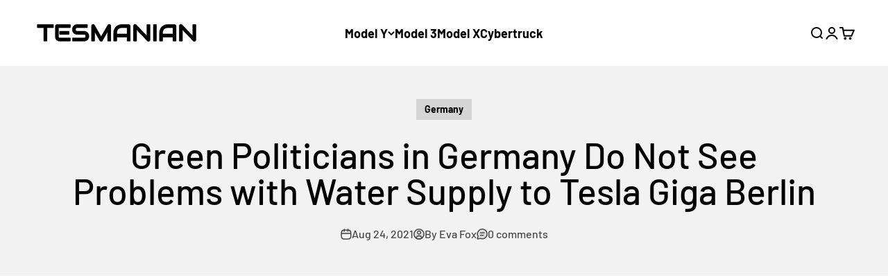

--- FILE ---
content_type: text/html; charset=utf-8
request_url: https://www.google.com/recaptcha/api2/aframe
body_size: 116
content:
<!DOCTYPE HTML><html><head><meta http-equiv="content-type" content="text/html; charset=UTF-8"></head><body><script nonce="qY8bt0hRvScfgp8Gu2fiEA">/** Anti-fraud and anti-abuse applications only. See google.com/recaptcha */ try{var clients={'sodar':'https://pagead2.googlesyndication.com/pagead/sodar?'};window.addEventListener("message",function(a){try{if(a.source===window.parent){var b=JSON.parse(a.data);var c=clients[b['id']];if(c){var d=document.createElement('img');d.src=c+b['params']+'&rc='+(localStorage.getItem("rc::a")?sessionStorage.getItem("rc::b"):"");window.document.body.appendChild(d);sessionStorage.setItem("rc::e",parseInt(sessionStorage.getItem("rc::e")||0)+1);localStorage.setItem("rc::h",'1768894947271');}}}catch(b){}});window.parent.postMessage("_grecaptcha_ready", "*");}catch(b){}</script></body></html>

--- FILE ---
content_type: text/html; charset=utf-8
request_url: https://www.google.com/recaptcha/api2/aframe
body_size: -271
content:
<!DOCTYPE HTML><html><head><meta http-equiv="content-type" content="text/html; charset=UTF-8"></head><body><script nonce="DMrCm-7hM4tVzY9WVzmwpw">/** Anti-fraud and anti-abuse applications only. See google.com/recaptcha */ try{var clients={'sodar':'https://pagead2.googlesyndication.com/pagead/sodar?'};window.addEventListener("message",function(a){try{if(a.source===window.parent){var b=JSON.parse(a.data);var c=clients[b['id']];if(c){var d=document.createElement('img');d.src=c+b['params']+'&rc='+(localStorage.getItem("rc::a")?sessionStorage.getItem("rc::b"):"");window.document.body.appendChild(d);sessionStorage.setItem("rc::e",parseInt(sessionStorage.getItem("rc::e")||0)+1);localStorage.setItem("rc::h",'1768894947362');}}}catch(b){}});window.parent.postMessage("_grecaptcha_ready", "*");}catch(b){}</script></body></html>